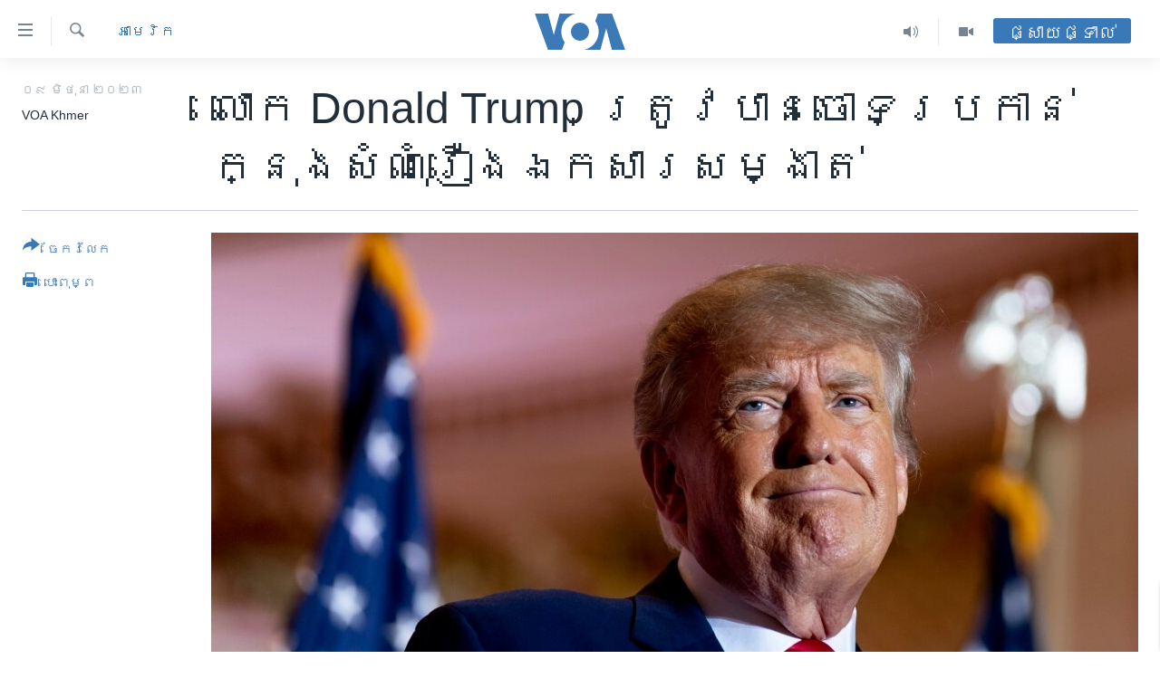

--- FILE ---
content_type: text/html; charset=utf-8
request_url: https://khmer.voanews.com/a/trump-indicted-in-documents-case-/7129712.html
body_size: 11956
content:

<!DOCTYPE html>
<html lang="km" dir="ltr" class="no-js">
<head>
<link href="/Content/responsive/VOA/km-KH/VOA-km-KH.css?&amp;av=0.0.0.0&amp;cb=306" rel="stylesheet"/>
<script src="https://tags.voanews.com/voa-pangea/prod/utag.sync.js"></script> <script type='text/javascript' src='https://www.youtube.com/iframe_api' async></script>
<script type="text/javascript">
//a general 'js' detection, must be on top level in <head>, due to CSS performance
document.documentElement.className = "js";
var cacheBuster = "306";
var appBaseUrl = "/";
var imgEnhancerBreakpoints = [0, 144, 256, 408, 650, 1023, 1597];
var isLoggingEnabled = false;
var isPreviewPage = false;
var isLivePreviewPage = false;
if (!isPreviewPage) {
window.RFE = window.RFE || {};
window.RFE.cacheEnabledByParam = window.location.href.indexOf('nocache=1') === -1;
const url = new URL(window.location.href);
const params = new URLSearchParams(url.search);
// Remove the 'nocache' parameter
params.delete('nocache');
// Update the URL without the 'nocache' parameter
url.search = params.toString();
window.history.replaceState(null, '', url.toString());
} else {
window.addEventListener('load', function() {
const links = window.document.links;
for (let i = 0; i < links.length; i++) {
links[i].href = '#';
links[i].target = '_self';
}
})
}
var pwaEnabled = false;
var swCacheDisabled;
</script>
<meta charset="utf-8" />
<title>លោក Donald Trump ​ត្រូវ​បាន​ចោទ​ប្រកាន់​ក្នុង​សំណុំ​រឿង​ឯកសារសម្ងាត់</title>
<meta name="description" content="ក្រសួង​យុត្តិធម៌​សហរដ្ឋ​អាមេរិក​បានចាត់​វិធានការ​តាមផ្លូវច្បាប់ ​និង​នយោបាយ​​ដ៏សំខាន់ ​ដោយ បាន​ចោទ​ប្រកាន់​អតីត​ប្រធានាធិបតី​អាមរិក​ លោក​ Donald J. Trump ពីបទ​ព្រហ្មទណ្ឌ​សហព័ន្ធ។" />
<meta name="keywords" content="នយោបាយ, អាមេរិក​" />
<meta name="viewport" content="width=device-width, initial-scale=1.0" />
<meta http-equiv="X-UA-Compatible" content="IE=edge" />
<meta name="robots" content="max-image-preview:large"><meta property="fb:pages" content="154829473799" />
<meta name="msvalidate.01" content="3286EE554B6F672A6F2E608C02343C0E" />
<meta name="google-site-verification" content="9N67UibWUmTgBbmaYWYsq5uN7iR6xbECfPAJOqOdq1I" />
<link href="https://khmer.voanews.com/a/trump-indicted-in-documents-case-/7129712.html" rel="canonical" />
<meta name="apple-mobile-web-app-title" content="វីអូអេ" />
<meta name="apple-mobile-web-app-status-bar-style" content="black" />
<meta name="apple-itunes-app" content="app-id=632618796, app-argument=//7129712.ltr" />
<meta content="លោក Donald Trump ​ត្រូវ​បាន​ចោទ​ប្រកាន់​ក្នុង​សំណុំ​រឿង​ឯកសារសម្ងាត់" property="og:title" />
<meta content="ក្រសួង​យុត្តិធម៌​សហរដ្ឋ​អាមេរិក​បានចាត់​វិធានការ​តាមផ្លូវច្បាប់ ​និង​នយោបាយ​​ដ៏សំខាន់ ​ដោយ បាន​ចោទ​ប្រកាន់​អតីត​ប្រធានាធិបតី​អាមរិក​ លោក​ Donald J. Trump ពីបទ​ព្រហ្មទណ្ឌ​សហព័ន្ធ។" property="og:description" />
<meta content="article" property="og:type" />
<meta content="https://khmer.voanews.com/a/trump-indicted-in-documents-case-/7129712.html" property="og:url" />
<meta content="វីអូអេ" property="og:site_name" />
<meta content="https://www.facebook.com/VOAKhmer" property="article:publisher" />
<meta content="https://gdb.voanews.com/bf4fce1e-0991-422f-8844-d022c67a1156.jpg" property="og:image" />
<meta content="184356595034015" property="fb:app_id" />
<meta content="VOA Khmer" name="Author" />
<meta content="summary_large_image" name="twitter:card" />
<meta content="@voakhmer" name="twitter:site" />
<meta content="https://gdb.voanews.com/bf4fce1e-0991-422f-8844-d022c67a1156.jpg" name="twitter:image" />
<meta content="លោក Donald Trump ​ត្រូវ​បាន​ចោទ​ប្រកាន់​ក្នុង​សំណុំ​រឿង​ឯកសារសម្ងាត់" name="twitter:title" />
<meta content="ក្រសួង​យុត្តិធម៌​សហរដ្ឋ​អាមេរិក​បានចាត់​វិធានការ​តាមផ្លូវច្បាប់ ​និង​នយោបាយ​​ដ៏សំខាន់ ​ដោយ បាន​ចោទ​ប្រកាន់​អតីត​ប្រធានាធិបតី​អាមរិក​ លោក​ Donald J. Trump ពីបទ​ព្រហ្មទណ្ឌ​សហព័ន្ធ។" name="twitter:description" />
<link rel="amphtml" href="https://khmer.voanews.com/amp/trump-indicted-in-documents-case-/7129712.html" />
<script type="application/ld+json">{"articleSection":"អាមេរិក​","isAccessibleForFree":true,"headline":"លោក Donald Trump ​ត្រូវ​បាន​ចោទ​ប្រកាន់​ក្នុង​សំណុំ​រឿង​ឯកសារសម្ងាត់","inLanguage":"km-KH","keywords":"នយោបាយ, អាមេរិក​","author":{"@type":"Person","url":"https://khmer.voanews.com/author/voa-khmer/myrpi","description":"","image":{"@type":"ImageObject"},"name":"VOA Khmer"},"datePublished":"2023-06-09 02:40:59Z","dateModified":"2023-06-09 11:07:59Z","publisher":{"logo":{"width":512,"height":220,"@type":"ImageObject","url":"https://khmer.voanews.com/Content/responsive/VOA/km-KH/img/logo.png"},"@type":"NewsMediaOrganization","url":"https://khmer.voanews.com","sameAs":["https://www.facebook.com/VOAKhmer","https://twitter.com/voakhmer","https://www.youtube.com/VOAKhmer","https://www.instagram.com/voakhmer/","https://t.me/voakhmer"],"name":"វីអូអេ - VOA Khmer","alternateName":""},"@context":"https://schema.org","@type":"NewsArticle","mainEntityOfPage":"https://khmer.voanews.com/a/trump-indicted-in-documents-case-/7129712.html","url":"https://khmer.voanews.com/a/trump-indicted-in-documents-case-/7129712.html","description":"ក្រសួង​យុត្តិធម៌​សហរដ្ឋ​អាមេរិក​បានចាត់​វិធានការ​តាមផ្លូវច្បាប់ ​និង​នយោបាយ​​ដ៏សំខាន់ ​ដោយ បាន​ចោទ​ប្រកាន់​អតីត​ប្រធានាធិបតី​អាមរិក​ លោក​ Donald J. Trump ពីបទ​ព្រហ្មទណ្ឌ​សហព័ន្ធ។","image":{"width":1080,"height":608,"@type":"ImageObject","url":"https://gdb.voanews.com/bf4fce1e-0991-422f-8844-d022c67a1156_w1080_h608.jpg"},"name":"លោក Donald Trump ​ត្រូវ​បាន​ចោទ​ប្រកាន់​ក្នុង​សំណុំ​រឿង​ឯកសារសម្ងាត់"}</script>
<script src="/Scripts/responsive/infographics.b?v=dVbZ-Cza7s4UoO3BqYSZdbxQZVF4BOLP5EfYDs4kqEo1&amp;av=0.0.0.0&amp;cb=306"></script>
<script src="/Scripts/responsive/loader.b?v=Q26XNwrL6vJYKjqFQRDnx01Lk2pi1mRsuLEaVKMsvpA1&amp;av=0.0.0.0&amp;cb=306"></script>
<link rel="icon" type="image/svg+xml" href="/Content/responsive/VOA/img/webApp/favicon.svg" />
<link rel="alternate icon" href="/Content/responsive/VOA/img/webApp/favicon.ico" />
<link rel="apple-touch-icon" sizes="152x152" href="/Content/responsive/VOA/img/webApp/ico-152x152.png" />
<link rel="apple-touch-icon" sizes="144x144" href="/Content/responsive/VOA/img/webApp/ico-144x144.png" />
<link rel="apple-touch-icon" sizes="114x114" href="/Content/responsive/VOA/img/webApp/ico-114x114.png" />
<link rel="apple-touch-icon" sizes="72x72" href="/Content/responsive/VOA/img/webApp/ico-72x72.png" />
<link rel="apple-touch-icon-precomposed" href="/Content/responsive/VOA/img/webApp/ico-57x57.png" />
<link rel="icon" sizes="192x192" href="/Content/responsive/VOA/img/webApp/ico-192x192.png" />
<link rel="icon" sizes="128x128" href="/Content/responsive/VOA/img/webApp/ico-128x128.png" />
<meta name="msapplication-TileColor" content="#ffffff" />
<meta name="msapplication-TileImage" content="/Content/responsive/VOA/img/webApp/ico-144x144.png" />
<link rel="alternate" type="application/rss+xml" title="VOA - Top Stories [RSS]" href="/api/" />
<link rel="sitemap" type="application/rss+xml" href="/sitemap.xml" />
</head>
<body class=" nav-no-loaded cc_theme pg-article print-lay-article js-category-to-nav nojs-images ">
<script type="text/javascript" >
var analyticsData = {url:"https://khmer.voanews.com/a/trump-indicted-in-documents-case-/7129712.html",property_id:"467",article_uid:"7129712",page_title:"លោក Donald Trump ​ត្រូវ​បាន​ចោទ​ប្រកាន់​ក្នុង​សំណុំ​រឿង​ឯកសារសម្ងាត់",page_type:"article",content_type:"article",subcontent_type:"article",last_modified:"2023-06-09 11:07:59Z",pub_datetime:"2023-06-09 02:40:59Z",pub_year:"2023",pub_month:"06",pub_day:"09",pub_hour:"02",pub_weekday:"Friday",section:"អាមេរិក​",english_section:"united-states",byline:"VOA Khmer",categories:"politics,united-states",domain:"khmer.voanews.com",language:"Khmer",language_service:"VOA Khmer",platform:"web",copied:"no",copied_article:"",copied_title:"",runs_js:"Yes",cms_release:"8.44.0.0.306",enviro_type:"prod",slug:"trump-indicted-in-documents-case-",entity:"VOA",short_language_service:"KHM",platform_short:"W",page_name:"លោក Donald Trump ​ត្រូវ​បាន​ចោទ​ប្រកាន់​ក្នុង​សំណុំ​រឿង​ឯកសារសម្ងាត់"};
</script>
<noscript><iframe src="https://www.googletagmanager.com/ns.html?id=GTM-N8MP7P" height="0" width="0" style="display:none;visibility:hidden"></iframe></noscript><script type="text/javascript" data-cookiecategory="analytics">
var gtmEventObject = Object.assign({}, analyticsData, {event: 'page_meta_ready'});window.dataLayer = window.dataLayer || [];window.dataLayer.push(gtmEventObject);
if (top.location === self.location) { //if not inside of an IFrame
var renderGtm = "true";
if (renderGtm === "true") {
(function(w,d,s,l,i){w[l]=w[l]||[];w[l].push({'gtm.start':new Date().getTime(),event:'gtm.js'});var f=d.getElementsByTagName(s)[0],j=d.createElement(s),dl=l!='dataLayer'?'&l='+l:'';j.async=true;j.src='//www.googletagmanager.com/gtm.js?id='+i+dl;f.parentNode.insertBefore(j,f);})(window,document,'script','dataLayer','GTM-N8MP7P');
}
}
</script>
<!--Analytics tag js version start-->
<script type="text/javascript" data-cookiecategory="analytics">
var utag_data = Object.assign({}, analyticsData, {});
if(typeof(TealiumTagFrom)==='function' && typeof(TealiumTagSearchKeyword)==='function') {
var utag_from=TealiumTagFrom();var utag_searchKeyword=TealiumTagSearchKeyword();
if(utag_searchKeyword!=null && utag_searchKeyword!=='' && utag_data["search_keyword"]==null) utag_data["search_keyword"]=utag_searchKeyword;if(utag_from!=null && utag_from!=='') utag_data["from"]=TealiumTagFrom();}
if(window.top!== window.self&&utag_data.page_type==="snippet"){utag_data.page_type = 'iframe';}
try{if(window.top!==window.self&&window.self.location.hostname===window.top.location.hostname){utag_data.platform = 'self-embed';utag_data.platform_short = 'se';}}catch(e){if(window.top!==window.self&&window.self.location.search.includes("platformType=self-embed")){utag_data.platform = 'cross-promo';utag_data.platform_short = 'cp';}}
(function(a,b,c,d){ a="https://tags.voanews.com/voa-pangea/prod/utag.js"; b=document;c="script";d=b.createElement(c);d.src=a;d.type="text/java"+c;d.async=true; a=b.getElementsByTagName(c)[0];a.parentNode.insertBefore(d,a); })();
</script>
<!--Analytics tag js version end-->
<!-- Analytics tag management NoScript -->
<noscript>
<img style="position: absolute; border: none;" src="https://ssc.voanews.com/b/ss/bbgprod,bbgentityvoa/1/G.4--NS/953074879?pageName=voa%3akhm%3aw%3aarticle%3a%e1%9e%9b%e1%9f%84%e1%9e%80%20donald%20trump%20%e2%80%8b%e1%9e%8f%e1%9f%92%e1%9e%9a%e1%9e%bc%e1%9e%9c%e2%80%8b%e1%9e%94%e1%9e%b6%e1%9e%93%e2%80%8b%e1%9e%85%e1%9f%84%e1%9e%91%e2%80%8b%e1%9e%94%e1%9f%92%e1%9e%9a%e1%9e%80%e1%9e%b6%e1%9e%93%e1%9f%8b%e2%80%8b%e1%9e%80%e1%9f%92%e1%9e%93%e1%9e%bb%e1%9e%84%e2%80%8b%e1%9e%9f%e1%9f%86%e1%9e%8e%e1%9e%bb%e1%9f%86%e2%80%8b%e1%9e%9a%e1%9e%bf%e1%9e%84%e2%80%8b%e1%9e%af%e1%9e%80%e1%9e%9f%e1%9e%b6%e1%9e%9a%e1%9e%9f%e1%9e%98%e1%9f%92%e1%9e%84%e1%9e%b6%e1%9e%8f%e1%9f%8b&amp;c6=%e1%9e%9b%e1%9f%84%e1%9e%80%20donald%20trump%20%e2%80%8b%e1%9e%8f%e1%9f%92%e1%9e%9a%e1%9e%bc%e1%9e%9c%e2%80%8b%e1%9e%94%e1%9e%b6%e1%9e%93%e2%80%8b%e1%9e%85%e1%9f%84%e1%9e%91%e2%80%8b%e1%9e%94%e1%9f%92%e1%9e%9a%e1%9e%80%e1%9e%b6%e1%9e%93%e1%9f%8b%e2%80%8b%e1%9e%80%e1%9f%92%e1%9e%93%e1%9e%bb%e1%9e%84%e2%80%8b%e1%9e%9f%e1%9f%86%e1%9e%8e%e1%9e%bb%e1%9f%86%e2%80%8b%e1%9e%9a%e1%9e%bf%e1%9e%84%e2%80%8b%e1%9e%af%e1%9e%80%e1%9e%9f%e1%9e%b6%e1%9e%9a%e1%9e%9f%e1%9e%98%e1%9f%92%e1%9e%84%e1%9e%b6%e1%9e%8f%e1%9f%8b&amp;v36=8.44.0.0.306&amp;v6=D=c6&amp;g=https%3a%2f%2fkhmer.voanews.com%2fa%2ftrump-indicted-in-documents-case-%2f7129712.html&amp;c1=D=g&amp;v1=D=g&amp;events=event1,event52&amp;c16=voa%20khmer&amp;v16=D=c16&amp;c5=united-states&amp;v5=D=c5&amp;ch=%e1%9e%a2%e1%9e%b6%e1%9e%98%e1%9f%81%e1%9e%9a%e1%9e%b7%e1%9e%80%e2%80%8b&amp;c15=khmer&amp;v15=D=c15&amp;c4=article&amp;v4=D=c4&amp;c14=7129712&amp;v14=D=c14&amp;v20=no&amp;c17=web&amp;v17=D=c17&amp;mcorgid=518abc7455e462b97f000101%40adobeorg&amp;server=khmer.voanews.com&amp;pageType=D=c4&amp;ns=bbg&amp;v29=D=server&amp;v25=voa&amp;v30=467&amp;v105=D=User-Agent " alt="analytics" width="1" height="1" /></noscript>
<!-- End of Analytics tag management NoScript -->
<!--*** Accessibility links - For ScreenReaders only ***-->
<section>
<div class="sr-only">
<h2>ភ្ជាប់​ទៅ​គេហទំព័រ​ទាក់ទង</h2>
<ul>
<li><a href="#content" data-disable-smooth-scroll="1">រំលង​និង​ចូល​ទៅ​​ទំព័រ​ព័ត៌មាន​​តែ​ម្តង</a></li>
<li><a href="#navigation" data-disable-smooth-scroll="1">រំលង​និង​ចូល​ទៅ​ទំព័រ​រចនាសម្ព័ន្ធ​</a></li>
<li><a href="#txtHeaderSearch" data-disable-smooth-scroll="1">រំលង​និង​ចូល​ទៅ​កាន់​ទំព័រ​ស្វែង​រក</a></li>
</ul>
</div>
</section>
<div dir="ltr">
<div id="page">
<aside>
<div class="c-lightbox overlay-modal">
<div class="c-lightbox__intro">
<h2 class="c-lightbox__intro-title"></h2>
<button class="btn btn--rounded c-lightbox__btn c-lightbox__intro-next" title="បន្ទាប់">
<span class="ico ico--rounded ico-chevron-forward"></span>
<span class="sr-only">បន្ទាប់</span>
</button>
</div>
<div class="c-lightbox__nav">
<button class="btn btn--rounded c-lightbox__btn c-lightbox__btn--close" title="បិទ">
<span class="ico ico--rounded ico-close"></span>
<span class="sr-only">បិទ</span>
</button>
<button class="btn btn--rounded c-lightbox__btn c-lightbox__btn--prev" title="មុន">
<span class="ico ico--rounded ico-chevron-backward"></span>
<span class="sr-only">មុន</span>
</button>
<button class="btn btn--rounded c-lightbox__btn c-lightbox__btn--next" title="បន្ទាប់">
<span class="ico ico--rounded ico-chevron-forward"></span>
<span class="sr-only">បន្ទាប់</span>
</button>
</div>
<div class="c-lightbox__content-wrap">
<figure class="c-lightbox__content">
<span class="c-spinner c-spinner--lightbox">
<img src="/Content/responsive/img/player-spinner.png"
alt="សូម​រង់ចាំ"
title="សូម​រង់ចាំ" />
</span>
<div class="c-lightbox__img">
<div class="thumb">
<img src="" alt="" />
</div>
</div>
<figcaption>
<div class="c-lightbox__info c-lightbox__info--foot">
<span class="c-lightbox__counter"></span>
<span class="caption c-lightbox__caption"></span>
</div>
</figcaption>
</figure>
</div>
<div class="hidden">
<div class="content-advisory__box content-advisory__box--lightbox">
<span class="content-advisory__box-text">This image contains sensitive content which some people may find offensive or disturbing.</span>
<button class="btn btn--transparent content-advisory__box-btn m-t-md" value="text" type="button">
<span class="btn__text">
Click to reveal
</span>
</button>
</div>
</div>
</div>
<div class="print-dialogue">
<div class="container">
<h3 class="print-dialogue__title section-head">ជម្រើស​ក្នុង​ការ​បោះពុម្ព</h3>
<div class="print-dialogue__opts">
<ul class="print-dialogue__opt-group">
<li class="form__group form__group--checkbox">
<input class="form__check " id="checkboxImages" name="checkboxImages" type="checkbox" checked="checked" />
<label for="checkboxImages" class="form__label m-t-md">រូបថត</label>
</li>
<li class="form__group form__group--checkbox">
<input class="form__check " id="checkboxMultimedia" name="checkboxMultimedia" type="checkbox" checked="checked" />
<label for="checkboxMultimedia" class="form__label m-t-md">ពហុព័ត៌មាន</label>
</li>
</ul>
<ul class="print-dialogue__opt-group">
<li class="form__group form__group--checkbox">
<input class="form__check " id="checkboxEmbedded" name="checkboxEmbedded" type="checkbox" checked="checked" />
<label for="checkboxEmbedded" class="form__label m-t-md">ខ្លឹមសារ​ព័ត៌មាន​ដែល​ភ្ជាប់​ពី​ទំព័រ​ផ្សេង</label>
</li>
<li class="hidden">
<input class="form__check " id="checkboxComments" name="checkboxComments" type="checkbox" />
<label for="checkboxComments" class="form__label m-t-md">មតិ</label>
</li>
</ul>
</div>
<div class="print-dialogue__buttons">
<button class="btn btn--secondary close-button" type="button" title="បោះបង់">
<span class="btn__text ">បោះបង់</span>
</button>
<button class="btn btn-cust-print m-l-sm" type="button" title="បោះពុម្ព">
<span class="btn__text ">បោះពុម្ព</span>
</button>
</div>
</div>
</div>
<div class="ctc-message pos-fix">
<div class="ctc-message__inner">Link has been copied to clipboard</div>
</div>
</aside>
<div class="hdr-20 hdr-20--big">
<div class="hdr-20__inner">
<div class="hdr-20__max pos-rel">
<div class="hdr-20__side hdr-20__side--primary d-flex">
<label data-for="main-menu-ctrl" data-switcher-trigger="true" data-switch-target="main-menu-ctrl" class="burger hdr-trigger pos-rel trans-trigger" data-trans-evt="click" data-trans-id="menu">
<span class="ico ico-close hdr-trigger__ico hdr-trigger__ico--close burger__ico burger__ico--close"></span>
<span class="ico ico-menu hdr-trigger__ico hdr-trigger__ico--open burger__ico burger__ico--open"></span>
</label>
<div class="menu-pnl pos-fix trans-target" data-switch-target="main-menu-ctrl" data-trans-id="menu">
<div class="menu-pnl__inner">
<nav class="main-nav menu-pnl__item menu-pnl__item--first">
<ul class="main-nav__list accordeon" data-analytics-tales="false" data-promo-name="link" data-location-name="nav,secnav">
<li class="main-nav__item">
<a class="main-nav__item-name main-nav__item-name--link" href="/p/6039.html" title="កម្ពុជា" data-item-name="cambodia-news" >កម្ពុជា</a>
</li>
<li class="main-nav__item">
<a class="main-nav__item-name main-nav__item-name--link" href="https://khmer.voanews.com/p/7317.html" title="អន្តរជាតិ" target="_blank" rel="noopener">អន្តរជាតិ</a>
</li>
<li class="main-nav__item">
<a class="main-nav__item-name main-nav__item-name--link" href="/z/2290" title="អាមេរិក" data-item-name="united-states" >អាមេរិក</a>
</li>
<li class="main-nav__item">
<a class="main-nav__item-name main-nav__item-name--link" href="/z/7448" title="ចិន" data-item-name="China-news" >ចិន</a>
</li>
<li class="main-nav__item">
<a class="main-nav__item-name main-nav__item-name--link" href="/hellovoa" title="ហេឡូវីអូអេ" data-item-name="hello-voa-show" >ហេឡូវីអូអេ</a>
</li>
<li class="main-nav__item">
<a class="main-nav__item-name main-nav__item-name--link" href="/creativecambodia" title="កម្ពុជាច្នៃប្រតិដ្ឋ" data-item-name="creativecambodia" >កម្ពុជាច្នៃប្រតិដ្ឋ</a>
</li>
<li class="main-nav__item">
<a class="main-nav__item-name main-nav__item-name--link" href="/newsevents" title="ព្រឹត្តិការណ៍ព័ត៌មាន" data-item-name="news-events" >ព្រឹត្តិការណ៍ព័ត៌មាន</a>
</li>
<li class="main-nav__item">
<a class="main-nav__item-name main-nav__item-name--link" href="https://khmer.voanews.com/programs/tv" title="ទូរទស្សន៍ / វីដេអូ​" >ទូរទស្សន៍ / វីដេអូ​</a>
</li>
<li class="main-nav__item">
<a class="main-nav__item-name main-nav__item-name--link" href="http://khmer.voanews.com/programindex.html" title="វិទ្យុ / ផតខាសថ៍" >វិទ្យុ / ផតខាសថ៍</a>
</li>
<li class="main-nav__item">
<a class="main-nav__item-name main-nav__item-name--link" href="/allprograms" title="កម្មវិធីទាំងអស់" data-item-name="allprograms" >កម្មវិធីទាំងអស់</a>
</li>
</ul>
</nav>
<div class="menu-pnl__item">
<a href="https://www.voacambodia.com/" class="menu-pnl__item-link" alt="Khmer English">Khmer English</a>
</div>
<div class="menu-pnl__item menu-pnl__item--social">
<h5 class="menu-pnl__sub-head">បណ្តាញ​សង្គម</h5>
<a href="https://www.facebook.com/VOAKhmer" title="តាមដាន​​តាម​ Facebook" data-analytics-text="follow_on_facebook" class="btn btn--rounded btn--social-inverted menu-pnl__btn js-social-btn btn-facebook" target="_blank" rel="noopener">
<span class="ico ico-facebook-alt ico--rounded"></span>
</a>
<a href="https://twitter.com/voakhmer" title="តាមដាន​​តាម​ Twitter" data-analytics-text="follow_on_twitter" class="btn btn--rounded btn--social-inverted menu-pnl__btn js-social-btn btn-twitter" target="_blank" rel="noopener">
<span class="ico ico-twitter ico--rounded"></span>
</a>
<a href="https://www.youtube.com/VOAKhmer" title="តាមដាន​​តាម​ YouTube" data-analytics-text="follow_on_youtube" class="btn btn--rounded btn--social-inverted menu-pnl__btn js-social-btn btn-youtube" target="_blank" rel="noopener">
<span class="ico ico-youtube ico--rounded"></span>
</a>
<a href="https://www.instagram.com/voakhmer/" title="Follow us on Instagram" data-analytics-text="follow_on_instagram" class="btn btn--rounded btn--social-inverted menu-pnl__btn js-social-btn btn-instagram" target="_blank" rel="noopener">
<span class="ico ico-instagram ico--rounded"></span>
</a>
</div>
<div class="menu-pnl__item">
<a href="/navigation/allsites" class="menu-pnl__item-link">
<span class="ico ico-languages "></span>
ភាសា
</a>
</div>
</div>
</div>
<label data-for="top-search-ctrl" data-switcher-trigger="true" data-switch-target="top-search-ctrl" class="top-srch-trigger hdr-trigger">
<span class="ico ico-close hdr-trigger__ico hdr-trigger__ico--close top-srch-trigger__ico top-srch-trigger__ico--close"></span>
<span class="ico ico-search hdr-trigger__ico hdr-trigger__ico--open top-srch-trigger__ico top-srch-trigger__ico--open"></span>
</label>
<div class="srch-top srch-top--in-header" data-switch-target="top-search-ctrl">
<div class="container">
<form action="/s" class="srch-top__form srch-top__form--in-header" id="form-topSearchHeader" method="get" role="search"><label for="txtHeaderSearch" class="sr-only">ស្វែង​រក</label>
<input type="text" id="txtHeaderSearch" name="k" placeholder="ស្វែង​រក​ពាក្យ..." accesskey="s" value="" class="srch-top__input analyticstag-event" onkeydown="if (event.keyCode === 13) { FireAnalyticsTagEventOnSearch('search', $dom.get('#txtHeaderSearch')[0].value) }" />
<button title="ស្វែង​រក" type="submit" class="btn btn--top-srch analyticstag-event" onclick="FireAnalyticsTagEventOnSearch('search', $dom.get('#txtHeaderSearch')[0].value) ">
<span class="ico ico-search"></span>
</button></form>
</div>
</div>
<a href="/" class="main-logo-link">
<img src="/Content/responsive/VOA/km-KH/img/logo-compact.svg" class="main-logo main-logo--comp" alt="site logo">
<img src="/Content/responsive/VOA/km-KH/img/logo.svg" class="main-logo main-logo--big" alt="site logo">
</a>
</div>
<div class="hdr-20__side hdr-20__side--secondary d-flex">
<a href="/p/6001.html" title="Video" class="hdr-20__secondary-item" data-item-name="video">
<span class="ico ico-video hdr-20__secondary-icon"></span>
</a>
<a href="/programs/radio" title="Audio" class="hdr-20__secondary-item" data-item-name="audio">
<span class="ico ico-audio hdr-20__secondary-icon"></span>
</a>
<a href="/s" title="ស្វែង​រក" class="hdr-20__secondary-item hdr-20__secondary-item--search" data-item-name="search">
<span class="ico ico-search hdr-20__secondary-icon hdr-20__secondary-icon--search"></span>
</a>
<div class="hdr-20__secondary-item live-b-drop">
<div class="live-b-drop__off">
<a href="/live/" class="live-b-drop__link" title="ផ្សាយផ្ទាល់" data-item-name="live">
<span class="badge badge--live-btn badge--live-btn-off">
ផ្សាយផ្ទាល់
</span>
</a>
</div>
<div class="live-b-drop__on hidden">
<label data-for="live-ctrl" data-switcher-trigger="true" data-switch-target="live-ctrl" class="live-b-drop__label pos-rel">
<span class="badge badge--live badge--live-btn">
ផ្សាយផ្ទាល់
</span>
<span class="ico ico-close live-b-drop__label-ico live-b-drop__label-ico--close"></span>
</label>
<div class="live-b-drop__panel" id="targetLivePanelDiv" data-switch-target="live-ctrl"></div>
</div>
</div>
<div class="srch-bottom">
<form action="/s" class="srch-bottom__form d-flex" id="form-bottomSearch" method="get" role="search"><label for="txtSearch" class="sr-only">ស្វែង​រក</label>
<input type="search" id="txtSearch" name="k" placeholder="ស្វែង​រក​ពាក្យ..." accesskey="s" value="" class="srch-bottom__input analyticstag-event" onkeydown="if (event.keyCode === 13) { FireAnalyticsTagEventOnSearch('search', $dom.get('#txtSearch')[0].value) }" />
<button title="ស្វែង​រក" type="submit" class="btn btn--bottom-srch analyticstag-event" onclick="FireAnalyticsTagEventOnSearch('search', $dom.get('#txtSearch')[0].value) ">
<span class="ico ico-search"></span>
</button></form>
</div>
</div>
<img src="/Content/responsive/VOA/km-KH/img/logo-print.gif" class="logo-print" alt="site logo">
<img src="/Content/responsive/VOA/km-KH/img/logo-print_color.png" class="logo-print logo-print--color" alt="site logo">
</div>
</div>
</div>
<script>
if (document.body.className.indexOf('pg-home') > -1) {
var nav2In = document.querySelector('.hdr-20__inner');
var nav2Sec = document.querySelector('.hdr-20__side--secondary');
var secStyle = window.getComputedStyle(nav2Sec);
if (nav2In && window.pageYOffset < 150 && secStyle['position'] !== 'fixed') {
nav2In.classList.add('hdr-20__inner--big')
}
}
</script>
<div class="c-hlights c-hlights--breaking c-hlights--no-item" data-hlight-display="mobile,desktop">
<div class="c-hlights__wrap container p-0">
<div class="c-hlights__nav">
<a role="button" href="#" title="មុន">
<span class="ico ico-chevron-backward m-0"></span>
<span class="sr-only">មុន</span>
</a>
<a role="button" href="#" title="បន្ទាប់">
<span class="ico ico-chevron-forward m-0"></span>
<span class="sr-only">បន្ទាប់</span>
</a>
</div>
<span class="c-hlights__label">
<span class="">ព័ត៌មាន​​ថ្មី</span>
<span class="switcher-trigger">
<label data-for="more-less-1" data-switcher-trigger="true" class="switcher-trigger__label switcher-trigger__label--more p-b-0" title="ផ្សេង​ទៀត">
<span class="ico ico-chevron-down"></span>
</label>
<label data-for="more-less-1" data-switcher-trigger="true" class="switcher-trigger__label switcher-trigger__label--less p-b-0" title="បិទ">
<span class="ico ico-chevron-up"></span>
</label>
</span>
</span>
<ul class="c-hlights__items switcher-target" data-switch-target="more-less-1">
</ul>
</div>
</div> <div id="content">
<main class="container">
<div class="hdr-container">
<div class="row">
<div class="col-category col-xs-12 col-md-2 pull-left"> <div class="category js-category">
<a class="" href="/z/2290">អាមេរិក​</a> </div>
</div><div class="col-title col-xs-12 col-md-10 pull-right"> <h1 class="title pg-title">
លោក Donald Trump ​ត្រូវ​បាន​ចោទ​ប្រកាន់​ក្នុង​សំណុំ​រឿង​ឯកសារសម្ងាត់
</h1>
</div><div class="col-publishing-details col-xs-12 col-sm-12 col-md-2 pull-left"> <div class="publishing-details ">
<div class="published">
<span class="date" >
<time pubdate="pubdate" datetime="2023-06-09T09:40:59+07:00">
០៩ មិថុនា ២០២៣
</time>
</span>
</div>
<div class="links">
<ul class="links__list links__list--column">
<li class="links__item">
VOA Khmer
</li>
</ul>
</div>
</div>
</div><div class="col-lg-12 separator"> <div class="separator">
<hr class="title-line" />
</div>
</div><div class="col-multimedia col-xs-12 col-md-10 pull-right"> <div class="cover-media">
<figure class="media-image js-media-expand">
<div class="img-wrap">
<div class="thumb thumb16_9">
<img src="https://gdb.voanews.com/f89e5806-9b57-4453-8fd1-a6b9fb0102e9_w250_r1_s.jpg" alt="រូបឯកសារ៖ ​អតីត​ប្រធានាធិបតី​អាមរិក​ លោក​ Donald J. Trump ថ្លែង​នៅរមណីយដ្ឋាន Mar-a-Lago ទីក្រុង Palm Beach រដ្ឋ Florida កាលពីថ្ងៃទី១៥ វិច្ឆិកា ឆ្នាំ២០២២។(AP Photo/Andrew Harnik, File)" />
</div>
</div>
<figcaption>
<span class="caption">រូបឯកសារ៖ ​អតីត​ប្រធានាធិបតី​អាមរិក​ លោក​ Donald J. Trump ថ្លែង​នៅរមណីយដ្ឋាន Mar-a-Lago ទីក្រុង Palm Beach រដ្ឋ Florida កាលពីថ្ងៃទី១៥ វិច្ឆិកា ឆ្នាំ២០២២។(AP Photo/Andrew Harnik, File)</span>
</figcaption>
</figure>
</div>
</div><div class="col-xs-12 col-md-2 pull-left article-share pos-rel"> <div class="share--box">
<div class="sticky-share-container" style="display:none">
<div class="container">
<a href="https://khmer.voanews.com" id="logo-sticky-share">&nbsp;</a>
<div class="pg-title pg-title--sticky-share">
លោក Donald Trump ​ត្រូវ​បាន​ចោទ​ប្រកាន់​ក្នុង​សំណុំ​រឿង​ឯកសារសម្ងាត់
</div>
<div class="sticked-nav-actions">
<!--This part is for sticky navigation display-->
<p class="buttons link-content-sharing p-0 ">
<button class="btn btn--link btn-content-sharing p-t-0 " id="btnContentSharing" value="text" role="Button" type="" title="ជ្រើសរើស​​មធ្យោបាយ​ចែក​រំលែក​ផ្សេង​ទៀត">
<span class="ico ico-share ico--l"></span>
<span class="btn__text ">
ចែករំលែក
</span>
</button>
</p>
<aside class="content-sharing js-content-sharing js-content-sharing--apply-sticky content-sharing--sticky"
role="complementary"
data-share-url="https://khmer.voanews.com/a/trump-indicted-in-documents-case-/7129712.html" data-share-title="លោក Donald Trump ​ត្រូវ​បាន​ចោទ​ប្រកាន់​ក្នុង​សំណុំ​រឿង​ឯកសារសម្ងាត់" data-share-text="ក្រសួង​យុត្តិធម៌​សហរដ្ឋ​អាមេរិក​បានចាត់​វិធានការ​តាមផ្លូវច្បាប់ ​និង​នយោបាយ​​ដ៏សំខាន់ ​ដោយ បាន​ចោទ​ប្រកាន់​អតីត​ប្រធានាធិបតី​អាមរិក​ លោក​ Donald J. Trump ពីបទ​ព្រហ្មទណ្ឌ​សហព័ន្ធ។">
<div class="content-sharing__popover">
<h6 class="content-sharing__title">ចែករំលែក</h6>
<button href="#close" id="btnCloseSharing" class="btn btn--text-like content-sharing__close-btn">
<span class="ico ico-close ico--l"></span>
</button>
<ul class="content-sharing__list">
<li class="content-sharing__item">
<div class="ctc ">
<input type="text" class="ctc__input" readonly="readonly">
<a href="" js-href="https://khmer.voanews.com/a/trump-indicted-in-documents-case-/7129712.html" class="content-sharing__link ctc__button">
<span class="ico ico-copy-link ico--rounded ico--s"></span>
<span class="content-sharing__link-text">Copy link</span>
</a>
</div>
</li>
<li class="content-sharing__item">
<a href="https://facebook.com/sharer.php?u=https%3a%2f%2fkhmer.voanews.com%2fa%2ftrump-indicted-in-documents-case-%2f7129712.html"
data-analytics-text="share_on_facebook"
title="Facebook" target="_blank"
class="content-sharing__link js-social-btn">
<span class="ico ico-facebook ico--rounded ico--s"></span>
<span class="content-sharing__link-text">Facebook</span>
</a>
</li>
<li class="content-sharing__item">
<a href="https://twitter.com/share?url=https%3a%2f%2fkhmer.voanews.com%2fa%2ftrump-indicted-in-documents-case-%2f7129712.html&amp;text=%e1%9e%9b%e1%9f%84%e1%9e%80+Donald+Trump+%e2%80%8b%e1%9e%8f%e1%9f%92%e1%9e%9a%e1%9e%bc%e1%9e%9c%e2%80%8b%e1%9e%94%e1%9e%b6%e1%9e%93%e2%80%8b%e1%9e%85%e1%9f%84%e1%9e%91%e2%80%8b%e1%9e%94%e1%9f%92%e1%9e%9a%e1%9e%80%e1%9e%b6%e1%9e%93%e1%9f%8b%e2%80%8b%e1%9e%80%e1%9f%92%e1%9e%93%e1%9e%bb%e1%9e%84%e2%80%8b%e1%9e%9f%e1%9f%86%e1%9e%8e%e1%9e%bb%e1%9f%86%e2%80%8b%e1%9e%9a%e1%9e%bf%e1%9e%84%e2%80%8b%e1%9e%af%e1%9e%80%e1%9e%9f%e1%9e%b6%e1%9e%9a%e1%9e%9f%e1%9e%98%e1%9f%92%e1%9e%84%e1%9e%b6%e1%9e%8f%e1%9f%8b"
data-analytics-text="share_on_twitter"
title="Twitter" target="_blank"
class="content-sharing__link js-social-btn">
<span class="ico ico-twitter ico--rounded ico--s"></span>
<span class="content-sharing__link-text">Twitter</span>
</a>
</li>
<li class="content-sharing__item visible-xs-inline-block visible-sm-inline-block">
<a href="whatsapp://send?text=https%3a%2f%2fkhmer.voanews.com%2fa%2ftrump-indicted-in-documents-case-%2f7129712.html"
data-analytics-text="share_on_whatsapp"
title="WhatsApp" target="_blank"
class="content-sharing__link js-social-btn">
<span class="ico ico-whatsapp ico--rounded ico--s"></span>
<span class="content-sharing__link-text">WhatsApp</span>
</a>
</li>
<li class="content-sharing__item visible-md-inline-block visible-lg-inline-block">
<a href="https://web.whatsapp.com/send?text=https%3a%2f%2fkhmer.voanews.com%2fa%2ftrump-indicted-in-documents-case-%2f7129712.html"
data-analytics-text="share_on_whatsapp_desktop"
title="WhatsApp" target="_blank"
class="content-sharing__link js-social-btn">
<span class="ico ico-whatsapp ico--rounded ico--s"></span>
<span class="content-sharing__link-text">WhatsApp</span>
</a>
</li>
<li class="content-sharing__item visible-xs-inline-block visible-sm-inline-block">
<a href="https://line.me/R/msg/text/?https%3a%2f%2fkhmer.voanews.com%2fa%2ftrump-indicted-in-documents-case-%2f7129712.html"
data-analytics-text="share_on_line"
title="Line" target="_blank"
class="content-sharing__link js-social-btn">
<span class="ico ico-line ico--rounded ico--s"></span>
<span class="content-sharing__link-text">Line</span>
</a>
</li>
<li class="content-sharing__item visible-md-inline-block visible-lg-inline-block">
<a href="https://timeline.line.me/social-plugin/share?url=https%3a%2f%2fkhmer.voanews.com%2fa%2ftrump-indicted-in-documents-case-%2f7129712.html"
data-analytics-text="share_on_line_desktop"
title="Line" target="_blank"
class="content-sharing__link js-social-btn">
<span class="ico ico-line ico--rounded ico--s"></span>
<span class="content-sharing__link-text">Line</span>
</a>
</li>
<li class="content-sharing__item">
<a href="mailto:?body=https%3a%2f%2fkhmer.voanews.com%2fa%2ftrump-indicted-in-documents-case-%2f7129712.html&amp;subject=លោក Donald Trump ​ត្រូវ​បាន​ចោទ​ប្រកាន់​ក្នុង​សំណុំ​រឿង​ឯកសារសម្ងាត់"
title="Email"
class="content-sharing__link ">
<span class="ico ico-email ico--rounded ico--s"></span>
<span class="content-sharing__link-text">Email</span>
</a>
</li>
</ul>
</div>
</aside>
</div>
</div>
</div>
<div class="links">
<p class="buttons link-content-sharing p-0 ">
<button class="btn btn--link btn-content-sharing p-t-0 " id="btnContentSharing" value="text" role="Button" type="" title="ជ្រើសរើស​​មធ្យោបាយ​ចែក​រំលែក​ផ្សេង​ទៀត">
<span class="ico ico-share ico--l"></span>
<span class="btn__text ">
ចែករំលែក
</span>
</button>
</p>
<aside class="content-sharing js-content-sharing " role="complementary"
data-share-url="https://khmer.voanews.com/a/trump-indicted-in-documents-case-/7129712.html" data-share-title="លោក Donald Trump ​ត្រូវ​បាន​ចោទ​ប្រកាន់​ក្នុង​សំណុំ​រឿង​ឯកសារសម្ងាត់" data-share-text="ក្រសួង​យុត្តិធម៌​សហរដ្ឋ​អាមេរិក​បានចាត់​វិធានការ​តាមផ្លូវច្បាប់ ​និង​នយោបាយ​​ដ៏សំខាន់ ​ដោយ បាន​ចោទ​ប្រកាន់​អតីត​ប្រធានាធិបតី​អាមរិក​ លោក​ Donald J. Trump ពីបទ​ព្រហ្មទណ្ឌ​សហព័ន្ធ។">
<div class="content-sharing__popover">
<h6 class="content-sharing__title">ចែករំលែក</h6>
<button href="#close" id="btnCloseSharing" class="btn btn--text-like content-sharing__close-btn">
<span class="ico ico-close ico--l"></span>
</button>
<ul class="content-sharing__list">
<li class="content-sharing__item">
<div class="ctc ">
<input type="text" class="ctc__input" readonly="readonly">
<a href="" js-href="https://khmer.voanews.com/a/trump-indicted-in-documents-case-/7129712.html" class="content-sharing__link ctc__button">
<span class="ico ico-copy-link ico--rounded ico--l"></span>
<span class="content-sharing__link-text">Copy link</span>
</a>
</div>
</li>
<li class="content-sharing__item">
<a href="https://facebook.com/sharer.php?u=https%3a%2f%2fkhmer.voanews.com%2fa%2ftrump-indicted-in-documents-case-%2f7129712.html"
data-analytics-text="share_on_facebook"
title="Facebook" target="_blank"
class="content-sharing__link js-social-btn">
<span class="ico ico-facebook ico--rounded ico--l"></span>
<span class="content-sharing__link-text">Facebook</span>
</a>
</li>
<li class="content-sharing__item">
<a href="https://twitter.com/share?url=https%3a%2f%2fkhmer.voanews.com%2fa%2ftrump-indicted-in-documents-case-%2f7129712.html&amp;text=%e1%9e%9b%e1%9f%84%e1%9e%80+Donald+Trump+%e2%80%8b%e1%9e%8f%e1%9f%92%e1%9e%9a%e1%9e%bc%e1%9e%9c%e2%80%8b%e1%9e%94%e1%9e%b6%e1%9e%93%e2%80%8b%e1%9e%85%e1%9f%84%e1%9e%91%e2%80%8b%e1%9e%94%e1%9f%92%e1%9e%9a%e1%9e%80%e1%9e%b6%e1%9e%93%e1%9f%8b%e2%80%8b%e1%9e%80%e1%9f%92%e1%9e%93%e1%9e%bb%e1%9e%84%e2%80%8b%e1%9e%9f%e1%9f%86%e1%9e%8e%e1%9e%bb%e1%9f%86%e2%80%8b%e1%9e%9a%e1%9e%bf%e1%9e%84%e2%80%8b%e1%9e%af%e1%9e%80%e1%9e%9f%e1%9e%b6%e1%9e%9a%e1%9e%9f%e1%9e%98%e1%9f%92%e1%9e%84%e1%9e%b6%e1%9e%8f%e1%9f%8b"
data-analytics-text="share_on_twitter"
title="Twitter" target="_blank"
class="content-sharing__link js-social-btn">
<span class="ico ico-twitter ico--rounded ico--l"></span>
<span class="content-sharing__link-text">Twitter</span>
</a>
</li>
<li class="content-sharing__item visible-xs-inline-block visible-sm-inline-block">
<a href="whatsapp://send?text=https%3a%2f%2fkhmer.voanews.com%2fa%2ftrump-indicted-in-documents-case-%2f7129712.html"
data-analytics-text="share_on_whatsapp"
title="WhatsApp" target="_blank"
class="content-sharing__link js-social-btn">
<span class="ico ico-whatsapp ico--rounded ico--l"></span>
<span class="content-sharing__link-text">WhatsApp</span>
</a>
</li>
<li class="content-sharing__item visible-md-inline-block visible-lg-inline-block">
<a href="https://web.whatsapp.com/send?text=https%3a%2f%2fkhmer.voanews.com%2fa%2ftrump-indicted-in-documents-case-%2f7129712.html"
data-analytics-text="share_on_whatsapp_desktop"
title="WhatsApp" target="_blank"
class="content-sharing__link js-social-btn">
<span class="ico ico-whatsapp ico--rounded ico--l"></span>
<span class="content-sharing__link-text">WhatsApp</span>
</a>
</li>
<li class="content-sharing__item visible-xs-inline-block visible-sm-inline-block">
<a href="https://line.me/R/msg/text/?https%3a%2f%2fkhmer.voanews.com%2fa%2ftrump-indicted-in-documents-case-%2f7129712.html"
data-analytics-text="share_on_line"
title="Line" target="_blank"
class="content-sharing__link js-social-btn">
<span class="ico ico-line ico--rounded ico--l"></span>
<span class="content-sharing__link-text">Line</span>
</a>
</li>
<li class="content-sharing__item visible-md-inline-block visible-lg-inline-block">
<a href="https://timeline.line.me/social-plugin/share?url=https%3a%2f%2fkhmer.voanews.com%2fa%2ftrump-indicted-in-documents-case-%2f7129712.html"
data-analytics-text="share_on_line_desktop"
title="Line" target="_blank"
class="content-sharing__link js-social-btn">
<span class="ico ico-line ico--rounded ico--l"></span>
<span class="content-sharing__link-text">Line</span>
</a>
</li>
<li class="content-sharing__item">
<a href="mailto:?body=https%3a%2f%2fkhmer.voanews.com%2fa%2ftrump-indicted-in-documents-case-%2f7129712.html&amp;subject=លោក Donald Trump ​ត្រូវ​បាន​ចោទ​ប្រកាន់​ក្នុង​សំណុំ​រឿង​ឯកសារសម្ងាត់"
title="Email"
class="content-sharing__link ">
<span class="ico ico-email ico--rounded ico--l"></span>
<span class="content-sharing__link-text">Email</span>
</a>
</li>
</ul>
</div>
</aside>
<p class="link-print visible-md visible-lg buttons p-0">
<button class="btn btn--link btn-print p-t-0" onclick="if (typeof FireAnalyticsTagEvent === 'function') {FireAnalyticsTagEvent({ on_page_event: 'print_story' });}return false" title="(CTRL+P)">
<span class="ico ico-print"></span>
<span class="btn__text">បោះពុម្ព</span>
</button>
</p>
</div>
</div>
</div>
</div>
</div>
<div class="body-container">
<div class="row">
<div class="col-xs-12 col-sm-12 col-md-10 col-lg-10 pull-right">
<div class="row">
<div class="col-xs-12 col-sm-12 col-md-8 col-lg-8 pull-left bottom-offset content-offset">
<div id="article-content" class="content-floated-wrap fb-quotable">
<div class="wsw">
<span class="dateline">រដ្ឋធានីវ៉ាស៊ីនតោន —&nbsp;</span>
<p>ក្រសួង​យុត្តិធម៌​សហរដ្ឋ​អាមេរិក​បានចាត់​វិធានការ​តាមផ្លូវច្បាប់ ​និង​នយោបាយដ៏សំខាន់ ​ដោយបាន​ចោទ​ប្រកាន់​អតីត​ប្រធានាធិបតី​អាមរិក​ លោក​ Donald J. Trump ពីបទ​ព្រហ្មទណ្ឌ​សហព័ន្ធ។ នេះបើតាម​កាសែត​ The New York Times ដែលដក​ស្រង់សម្តីពី​ប្រភព​មួយចំនួន​ដែល​ដឹង​អំពីសំណុំ​រឿងនេះ​កាលពី​ថ្ងៃព្រហស្បតិ៍។<br />
<br />
បទចោទ​ប្រកាន់នេះ​ធ្វើឡើង​បន្ទាប់​ពីការ​ស៊ើបអង្កេត​ដ៏យូរ​ទាក់ទង​នឹង​ការ​កាន់កាប់​ឯកសារ​សម្ងាត់​ដែល​លោក Trump យក​តាម​ នៅពេល​លោកចាក​ចេញ​ពី​តំណែងហើយនិង​ការស៊ើប​អង្កេត​ថាតើ​លោក​បានរារាំង​កិច្ចខិតខំ​ប្រឹងប្រែង​របស់​រដ្ឋាភិបាល​ក្នុងការ​ទាមទារ​យកឯកសារ​មកវិញ​ដែរ​ឬទេ។<br />
<br />
ការចោទ​ប្រកាន់​នៅឯ​តុលាការ​សហព័ន្ធ​ក្នុង​ទីក្រុង ​Miami នេះគឺ​ជាករណី​ទីមួយ​ក្នុង​ប្រវត្តិ​សាស្ត្រ​អាមេរិក​ដែលអតីត​ប្រធានាធិបតី​ប្រឈមនឹង​ការចោទ​ប្រកាន់​ទោស​កម្រិត​សហព័ន្ធ។ កាសែត​ The New York Times រាយការណ៍​ថាការណ៍​នេះធ្វើឱ្យ​ប្រទេសជាតិ​ស្ថិតក្នុង​ស្ថានភាព​មិនធម្មតា​ ព្រោះថា​ឋានៈរបស់​លោក ​Trump ​មិនត្រឹមតែ​ជាអតីត​មេដឹកនាំ​អង្គនីតិ​ប្រតិបត្តិ (រដ្ឋាភិបាល)តែប៉ុណ្ណោះ​ទេ ប៉ុន្តែ​ថែមទាំង​ជាអ្នក​ប្រជែង​នាំមុខគេ​ដែលត្រូវ​ជ្រើសតាំង​ជា​បេក្ខជន​ប្រធានាធិបតី​មកពី​គណបក្ស​សាធារណរដ្ឋ​ក្នុងការ​បោះឆ្នោត​ឆ្នាំ​២០២៤ ដើម្បី​ប្រកួត​ប្រជែង​នឹង​លោក​ប្រធានាធិបតី Joe Biden ដែលរដ្ឋបាល​របស់លោក​ឥឡូវនេះ​ស្វែងរកការ​កាត់ទោស​គូប្រជែង​ដ៏មាន​សក្តានុពល​របស់​លោក៕</p>
</div>
<ul>
</ul>
</div>
</div>
<div class="col-xs-12 col-sm-12 col-md-4 col-lg-4 pull-left design-top-offset"> <div class="media-block-wrap">
<h2 class="section-head">អត្ថបទ​ទាក់ទង</h2>
<div class="row">
<ul>
<li class="col-xs-12 col-sm-6 col-md-12 col-lg-12 mb-grid">
<div class="media-block ">
<a href="/a/trump-is-indicted-now-what/7045619.html" class="img-wrap img-wrap--t-spac img-wrap--size-4 img-wrap--float" title="តើ​ការ​ចោទ​ប្រកាន់​លោក Trump មាន​ន័យ​យ៉ាង​ម៉េច​សម្រាប់​ការ​ប្រជែង​តំណែង​ប្រធានាធិបតី​ឆ្នាំ ២០២៤ របស់​លោក?">
<div class="thumb thumb16_9">
<noscript class="nojs-img">
<img src="https://gdb.voanews.com/01000000-0aff-0242-5e4b-08db3aa0e9e2_w100_r1.png" alt="16x9 Image" />
</noscript>
<img data-src="https://gdb.voanews.com/01000000-0aff-0242-5e4b-08db3aa0e9e2_w33_r1.png" src="" alt="16x9 Image" class=""/>
</div>
<span class="ico ico-video ico--media-type"></span>
</a>
<div class="media-block__content media-block__content--h">
<a href="/a/trump-is-indicted-now-what/7045619.html">
<h4 class="media-block__title media-block__title--size-4" title="តើ​ការ​ចោទ​ប្រកាន់​លោក Trump មាន​ន័យ​យ៉ាង​ម៉េច​សម្រាប់​ការ​ប្រជែង​តំណែង​ប្រធានាធិបតី​ឆ្នាំ ២០២៤ របស់​លោក?">
តើ​ការ​ចោទ​ប្រកាន់​លោក Trump មាន​ន័យ​យ៉ាង​ម៉េច​សម្រាប់​ការ​ប្រជែង​តំណែង​ប្រធានាធិបតី​ឆ្នាំ ២០២៤ របស់​លោក?
</h4>
</a>
</div>
</div>
</li>
<li class="col-xs-12 col-sm-6 col-md-12 col-lg-12 mb-grid">
<div class="media-block ">
<a href="/a/jury-finds-trump-sexually-abused-woman-decades-ago-awards-her-5-million/7086982.html" class="img-wrap img-wrap--t-spac img-wrap--size-4 img-wrap--float" title="គណៈវិនិច្ឆ័យ​សម្រេច​ថា​លោក Trump បំពាន​ផ្លូវ​ភេទ​ស្ត្រី​ម្នាក់​កាលពី​ប៉ុន្មាន​ទសវត្សរ៍​មុន​និង​ពិន័យ​៥​លាន​ដុល្លារ​">
<div class="thumb thumb16_9">
<noscript class="nojs-img">
<img src="https://gdb.voanews.com/b32ea94b-ec05-404a-b4bb-dadc007f8ef1_cx0_cy10_cw0_w100_r1.jpg" alt="គណៈវិនិច្ឆ័យ​សម្រេច​ថា​លោក Trump បំពាន​ផ្លូវ​ភេទ​ស្ត្រី​ម្នាក់​កាលពី​ប៉ុន្មាន​ទសវត្សរ៍​មុន​និង​ពិន័យ​៥​លាន​ដុល្លារ​" />
</noscript>
<img data-src="https://gdb.voanews.com/b32ea94b-ec05-404a-b4bb-dadc007f8ef1_cx0_cy10_cw0_w33_r1.jpg" src="" alt="គណៈវិនិច្ឆ័យ​សម្រេច​ថា​លោក Trump បំពាន​ផ្លូវ​ភេទ​ស្ត្រី​ម្នាក់​កាលពី​ប៉ុន្មាន​ទសវត្សរ៍​មុន​និង​ពិន័យ​៥​លាន​ដុល្លារ​" class=""/>
</div>
</a>
<div class="media-block__content media-block__content--h">
<a href="/a/jury-finds-trump-sexually-abused-woman-decades-ago-awards-her-5-million/7086982.html">
<h4 class="media-block__title media-block__title--size-4" title="គណៈវិនិច្ឆ័យ​សម្រេច​ថា​លោក Trump បំពាន​ផ្លូវ​ភេទ​ស្ត្រី​ម្នាក់​កាលពី​ប៉ុន្មាន​ទសវត្សរ៍​មុន​និង​ពិន័យ​៥​លាន​ដុល្លារ​">
គណៈវិនិច្ឆ័យ​សម្រេច​ថា​លោក Trump បំពាន​ផ្លូវ​ភេទ​ស្ត្រី​ម្នាក់​កាលពី​ប៉ុន្មាន​ទសវត្សរ៍​មុន​និង​ពិន័យ​៥​លាន​ដុល្លារ​
</h4>
</a>
</div>
</div>
</li>
<li class="col-xs-12 col-sm-6 col-md-12 col-lg-12 mb-grid">
<div class="media-block ">
<a href="/a/appeals-court-rejects-trump-effort-to-block-pence-testimony/7068674.html" class="img-wrap img-wrap--t-spac img-wrap--size-4 img-wrap--float" title="សាលា​ឧទ្ធរណ៍​ច្រានចោល​កិច្ចប្រឹងប្រែង​របស់​លោក Trump ដើម្បី​រារាំង​សក្ខីកម្ម​របស់​លោក Pence">
<div class="thumb thumb16_9">
<noscript class="nojs-img">
<img src="https://gdb.voanews.com/01000000-0aff-0242-7242-08db46cd7585_w100_r1.jpg" alt="សាលា​ឧទ្ធរណ៍​ច្រានចោល​កិច្ចប្រឹងប្រែង​របស់​លោក Trump ដើម្បី​រារាំង​សក្ខីកម្ម​របស់​លោក Pence" />
</noscript>
<img data-src="https://gdb.voanews.com/01000000-0aff-0242-7242-08db46cd7585_w33_r1.jpg" src="" alt="សាលា​ឧទ្ធរណ៍​ច្រានចោល​កិច្ចប្រឹងប្រែង​របស់​លោក Trump ដើម្បី​រារាំង​សក្ខីកម្ម​របស់​លោក Pence" class=""/>
</div>
</a>
<div class="media-block__content media-block__content--h">
<a href="/a/appeals-court-rejects-trump-effort-to-block-pence-testimony/7068674.html">
<h4 class="media-block__title media-block__title--size-4" title="សាលា​ឧទ្ធរណ៍​ច្រានចោល​កិច្ចប្រឹងប្រែង​របស់​លោក Trump ដើម្បី​រារាំង​សក្ខីកម្ម​របស់​លោក Pence">
សាលា​ឧទ្ធរណ៍​ច្រានចោល​កិច្ចប្រឹងប្រែង​របស់​លោក Trump ដើម្បី​រារាំង​សក្ខីកម្ម​របស់​លោក Pence
</h4>
</a>
</div>
</div>
</li>
</ul>
</div>
</div>
</div>
</div>
</div>
</div>
</div>
</main>
<div class="container">
<div class="row">
<div class="col-xs-12 col-sm-12 col-md-12 col-lg-12">
<div class="slide-in-wg suspended" data-cookie-id="wgt-52200-1656606">
<div class="wg-hiding-area">
<span class="ico ico-arrow-right"></span>
<div class="media-block-wrap">
<h2 class="section-head">Recommended</h2>
<div class="row">
<ul>
<li class="col-xs-12 col-sm-12 col-md-12 col-lg-12 mb-grid">
<div class="media-block ">
<a href="/IsraelHamasWar" class="img-wrap img-wrap--t-spac img-wrap--size-4 img-wrap--float" title="សង្គ្រាមរវាង​អ៊ីស្រាអែល​និង​ហាម៉ាស់">
<div class="thumb thumb16_9">
<noscript class="nojs-img">
<img src="https://gdb.voanews.com/1bfaf771-bf4e-4dbf-8644-a07a1f103769_cx0_cy10_cw0_w100_r1.jpg" alt="A picture taken from Israel&#39;s southern city of Sderot shows smoke rising during Israeli bombardment of the Gaza Strip on October 31, 2023, amid ongoing battles between Israel and the Palestinian Hamas movement. (Photo by FADEL SENNA / AFP)" />
</noscript>
<img data-src="https://gdb.voanews.com/1bfaf771-bf4e-4dbf-8644-a07a1f103769_cx0_cy10_cw0_w33_r1.jpg" src="" alt="A picture taken from Israel&#39;s southern city of Sderot shows smoke rising during Israeli bombardment of the Gaza Strip on October 31, 2023, amid ongoing battles between Israel and the Palestinian Hamas movement. (Photo by FADEL SENNA / AFP)" class=""/>
</div>
</a>
<div class="media-block__content media-block__content--h">
<a href="/IsraelHamasWar">
<h4 class="media-block__title media-block__title--size-4" title="សង្គ្រាមរវាង​អ៊ីស្រាអែល​និង​ហាម៉ាស់">
សង្គ្រាមរវាង​អ៊ីស្រាអែល​និង​ហាម៉ាស់
</h4>
</a>
</div>
</div>
</li>
</ul>
</div>
</div>
</div>
</div>
</div>
</div>
</div>
<a class="btn pos-abs p-0 lazy-scroll-load" data-ajax="true" data-ajax-mode="replace" data-ajax-update="#ymla-section" data-ajax-url="/part/section/5/8830" href="/p/8830.html" loadonce="true" title="អានអត្ថបទផ្សេងៗទៀត">​</a> <div id="ymla-section" class="clear ymla-section"></div>
</div>
<footer role="contentinfo">
<div id="foot" class="foot">
<div class="container">
<div class="foot-nav collapsed" id="foot-nav">
<div class="menu">
<ul class="items">
<li class="socials block-socials">
<span class="handler" id="socials-handler">
បណ្តាញ​សង្គម
</span>
<div class="inner">
<ul class="subitems follow">
<li>
<a href="https://www.facebook.com/VOAKhmer" title="តាមដាន​​តាម​ Facebook" data-analytics-text="follow_on_facebook" class="btn btn--rounded js-social-btn btn-facebook" target="_blank" rel="noopener">
<span class="ico ico-facebook-alt ico--rounded"></span>
</a>
</li>
<li>
<a href="https://twitter.com/voakhmer" title="តាមដាន​​តាម​ Twitter" data-analytics-text="follow_on_twitter" class="btn btn--rounded js-social-btn btn-twitter" target="_blank" rel="noopener">
<span class="ico ico-twitter ico--rounded"></span>
</a>
</li>
<li>
<a href="https://www.youtube.com/VOAKhmer" title="តាមដាន​​តាម​ YouTube" data-analytics-text="follow_on_youtube" class="btn btn--rounded js-social-btn btn-youtube" target="_blank" rel="noopener">
<span class="ico ico-youtube ico--rounded"></span>
</a>
</li>
<li>
<a href="https://www.instagram.com/voakhmer/" title="Follow us on Instagram" data-analytics-text="follow_on_instagram" class="btn btn--rounded js-social-btn btn-instagram" target="_blank" rel="noopener">
<span class="ico ico-instagram ico--rounded"></span>
</a>
</li>
<li>
<a href="https://t.me/voakhmer" title="តាមដានវីអូអេតាម Telegram" data-analytics-text="follow_on_telegram" class="btn btn--rounded js-social-btn btn-telegram" target="_blank" rel="noopener">
<span class="ico ico-telegram ico--rounded"></span>
</a>
</li>
<li>
<a href="/rssfeeds" title="RSS" data-analytics-text="follow_on_rss" class="btn btn--rounded js-social-btn btn-rss" >
<span class="ico ico-rss ico--rounded"></span>
</a>
</li>
<li>
<a href="/podcasts" title="Podcast" data-analytics-text="follow_on_podcast" class="btn btn--rounded js-social-btn btn-podcast" >
<span class="ico ico-podcast ico--rounded"></span>
</a>
</li>
<li>
<a href="/subscribe.html" title="Subscribe" data-analytics-text="follow_on_subscribe" class="btn btn--rounded js-social-btn btn-email" >
<span class="ico ico-email ico--rounded"></span>
</a>
</li>
</ul>
</div>
</li>
<li class="block-primary collapsed collapsible item">
<span class="handler">
កម្មវិធី​ទូរទស្សន៍
<span title="close tab" class="ico ico-chevron-up"></span>
<span title="open tab" class="ico ico-chevron-down"></span>
<span title="add" class="ico ico-plus"></span>
<span title="remove" class="ico ico-minus"></span>
</span>
<div class="inner">
<ul class="subitems">
<li class="subitem">
<a class="handler" href="http://m.khmer.voanews.com/z/2690.html" title="វីដេអូ​ខ្មែរ" >វីដេអូ​ខ្មែរ</a>
</li>
<li class="subitem">
<a class="handler" href="/z/2818" title="វ៉ាស៊ីនតោន​ថ្ងៃ​នេះ" >វ៉ាស៊ីនតោន​ថ្ងៃ​នេះ</a>
</li>
<li class="subitem">
<a class="handler" href="/z/5662" title="VOA ថ្ងៃនេះ" >VOA ថ្ងៃនេះ</a>
</li>
<li class="subitem">
<a class="handler" href="/z/3892" title="VOA ​វិទ្យាសាស្ត្រ" >VOA ​វិទ្យាសាស្ត្រ</a>
</li>
<li class="subitem">
<a class="handler" href="/z/2821" title="VOA 60 អាស៊ី" >VOA 60 អាស៊ី</a>
</li>
</ul>
</div>
</li>
<li class="block-primary collapsed collapsible item">
<span class="handler">
កម្មវិធី​វិទ្យុ
<span title="close tab" class="ico ico-chevron-up"></span>
<span title="open tab" class="ico ico-chevron-down"></span>
<span title="add" class="ico ico-plus"></span>
<span title="remove" class="ico ico-minus"></span>
</span>
<div class="inner">
<ul class="subitems">
<li class="subitem">
<a class="handler" href="/z/2688" title="ព័ត៌មាន​ពេល​ព្រឹក" >ព័ត៌មាន​ពេល​ព្រឹក</a>
</li>
<li class="subitem">
<a class="handler" href="/z/2689" title="ព័ត៌មាន​​ពេល​រាត្រី" >ព័ត៌មាន​​ពេល​រាត្រី</a>
</li>
<li class="subitem">
<a class="handler" href="/z/2687" title="Hello VOA" >Hello VOA</a>
</li>
<li class="subitem">
<a class="handler" href="/z/2816" title="សំឡេង​ជំនាន់​ថ្មី" >សំឡេង​ជំនាន់​ថ្មី</a>
</li>
<li class="subitem">
<a class="handler" href="/z/4442" title="វេទិកា​អាស៊ាន" >វេទិកា​អាស៊ាន</a>
</li>
</ul>
</div>
</li>
<li class="block-secondary collapsed collapsible item">
<span class="handler">
ព័ត៌មាន​តាមប្រធានបទ​
<span title="close tab" class="ico ico-chevron-up"></span>
<span title="open tab" class="ico ico-chevron-down"></span>
<span title="add" class="ico ico-plus"></span>
<span title="remove" class="ico ico-minus"></span>
</span>
<div class="inner">
<ul class="subitems">
<li class="subitem">
<a class="handler" href="/p/6039.html" title="កម្ពុជា" >កម្ពុជា</a>
</li>
<li class="subitem">
<a class="handler" href="/p/7317.html" title="អន្តរជាតិ" >អន្តរជាតិ</a>
</li>
<li class="subitem">
<a class="handler" href="/z/2290" title="អាមេរិក" >អាមេរិក</a>
</li>
<li class="subitem">
<a class="handler" href="/z/2892" title="ខ្មែរ​នៅអាមេរិក" >ខ្មែរ​នៅអាមេរិក</a>
</li>
<li class="subitem">
<a class="handler" href="/z/2886" title="អាស៊ីអាគ្នេយ៍" >អាស៊ីអាគ្នេយ៍</a>
</li>
<li class="subitem">
<a class="handler" href="/z/2278" title="នយោបាយ" >នយោបាយ</a>
</li>
<li class="subitem">
<a class="handler" href="/z/2279" title="សេដ្ឋកិច្ច" >សេដ្ឋកិច្ច</a>
</li>
<li class="subitem">
<a class="handler" href="/z/2967" title="សិទ្ធិមនុស្ស" >សិទ្ធិមនុស្ស</a>
</li>
<li class="subitem">
<a class="handler" href="/z/2282" title="សុខភាព" >សុខភាព</a>
</li>
<li class="subitem">
<a class="handler" href="/z/2280" title="អប់រំ" >អប់រំ</a>
</li>
<li class="subitem">
<a class="handler" href="/z/2281" title="បរិស្ថាន" >បរិស្ថាន</a>
</li>
<li class="subitem">
<a class="handler" href="/z/2288" title="វិទ្យាសាស្រ្ត" >វិទ្យាសាស្រ្ត</a>
</li>
<li class="subitem">
<a class="handler" href="/z/2276" title="វប្បធម៌" >វប្បធម៌</a>
</li>
<li class="subitem">
<a class="handler" href="/z/2284" title="ខ្មែរក្រហម" >ខ្មែរក្រហម</a>
</li>
<li class="subitem">
<a class="handler" href="/newsevents" title="សេចក្តីរាយការណ៍ពិសេស" >សេចក្តីរាយការណ៍ពិសេស</a>
</li>
<li class="subitem">
<a class="handler" href="/newsliteracy" title="អក្ខរកម្មសារព័ត៌មាន" >អក្ខរកម្មសារព័ត៌មាន</a>
</li>
<li class="subitem">
<a class="handler" href="/p/7013.html" title="សេរីភាពសារព័ត៌មាន" >សេរីភាពសារព័ត៌មាន</a>
</li>
<li class="subitem">
<a class="handler" href="/p/7047.html" title="ការបោះឆ្នោតនៅអាមេរិកឆ្នាំ២០២០" >ការបោះឆ្នោតនៅអាមេរិកឆ្នាំ២០២០</a>
</li>
<li class="subitem">
<a class="handler" href="http://www.voacambodia.com/" title="Khmer-English" >Khmer-English</a>
</li>
<li class="subitem">
<a class="handler" href="https://editorials.voa.gov/z/6233" title="បទវិចារណកថា" target="_blank" rel="noopener">បទវិចារណកថា</a>
</li>
</ul>
</div>
</li>
<li class="block-secondary collapsed collapsible item">
<span class="handler">
រៀន​​អង់គ្លេស
<span title="close tab" class="ico ico-chevron-up"></span>
<span title="open tab" class="ico ico-chevron-down"></span>
<span title="add" class="ico ico-plus"></span>
<span title="remove" class="ico ico-minus"></span>
</span>
<div class="inner">
<ul class="subitems">
<li class="subitem">
<a class="handler" href="/z/3922" title="អង់គ្លេស​ជាមួយ​ម៉ានី​និង​ម៉ូរី" >អង់គ្លេស​ជាមួយ​ម៉ានី​និង​ម៉ូរី</a>
</li>
<li class="subitem">
<a class="handler" href="/z/4449" title="រៀន​​​​​​អង់គ្លេស​​ជាមួយ VOA" >រៀន​​​​​​អង់គ្លេស​​ជាមួយ VOA</a>
</li>
<li class="subitem">
<a class="handler" href="http://learningenglish.voanews.com/" title="VOA Learning English" >VOA Learning English</a>
</li>
</ul>
</div>
</li>
<li class="block-secondary collapsed collapsible item">
<span class="handler">
ទទួល​ព័ត៌មាន​តាម
<span title="close tab" class="ico ico-chevron-up"></span>
<span title="open tab" class="ico ico-chevron-down"></span>
<span title="add" class="ico ico-plus"></span>
<span title="remove" class="ico ico-minus"></span>
</span>
<div class="inner">
<ul class="subitems">
<li class="subitem">
<a class="handler" href="/p/5901.html" title="កម្មវិធី​ព័ត៌មាន VOA App" >កម្មវិធី​ព័ត៌មាន VOA App</a>
</li>
<li class="subitem">
<a class="handler" href="http://m.khmer.voanews.com/rss.html?tab=Podcast" title="ស្តាប់ Podcasts" >ស្តាប់ Podcasts</a>
</li>
<li class="subitem">
<a class="handler" href="http://m.khmer.voanews.com/subscribe.html" title="ព័ត៌មាន​តាម​អ៊ីមែល" >ព័ត៌មាន​តាម​អ៊ីមែល</a>
</li>
<li class="subitem">
<a class="handler" href="http://m.khmer.voanews.com/rss.html?tab=Rss" title="RSS" >RSS</a>
</li>
</ul>
</div>
</li>
<li class="block-secondary collapsed collapsible item">
<span class="handler">
អំពី​ VOA &amp; ទំនាក់ទំនង
<span title="close tab" class="ico ico-chevron-up"></span>
<span title="open tab" class="ico ico-chevron-down"></span>
<span title="add" class="ico ico-plus"></span>
<span title="remove" class="ico ico-minus"></span>
</span>
<div class="inner">
<ul class="subitems">
<li class="subitem">
<a class="handler" href="/p/3966.html" title="អំពី​ VOA" >អំពី​ VOA</a>
</li>
<li class="subitem">
<a class="handler" href="/p/5872.html" title="ធម្មនុញ្ញ​នៃ VOA" >ធម្មនុញ្ញ​នៃ VOA</a>
</li>
<li class="subitem">
<a class="handler" href="/p/5875.html" title="ក្រម​​​សីលធម៌​​​អ្នក​​​សារព័ត៌មាន&#160;VOA" >ក្រម​​​សីលធម៌​​​អ្នក​​​សារព័ត៌មាន&#160;VOA</a>
</li>
</ul>
</div>
</li>
<li class="block-secondary collapsed collapsible item">
<span class="handler">
គេហទំព័រ​​ទាក់ទង
<span title="close tab" class="ico ico-chevron-up"></span>
<span title="open tab" class="ico ico-chevron-down"></span>
<span title="add" class="ico ico-plus"></span>
<span title="remove" class="ico ico-minus"></span>
</span>
<div class="inner">
<ul class="subitems">
<li class="subitem">
<a class="handler" href="http://www.bbg.gov/" title="USAGM" >USAGM</a>
</li>
<li class="subitem">
<a class="handler" href="http://www.insidevoa.com/" title="VOA Public Relations" >VOA Public Relations</a>
</li>
<li class="subitem">
<a class="handler" href="http://www.voanews.com/" title="VOA English" >VOA English</a>
</li>
<li class="subitem">
<a class="handler" href="https://www.voanews.com/p/5338.html" title="VOA&#39;s Privacy Policy" >VOA&#39;s Privacy Policy</a>
</li>
<li class="subitem">
<a class="handler" href="https://www.voanews.com/section-508" title="Accessibility" target="_blank" rel="noopener">Accessibility</a>
</li>
<li class="subitem">
<a class="handler" href="http://www.rfa.org/khmer/" title="វិទ្យុ​អាស៊ី​សេរី" >វិទ្យុ​អាស៊ី​សេរី</a>
</li>
</ul>
</div>
</li>
<li class="block-secondary collapsed collapsible item">
<span class="handler">
ទាញយក​ App ផ្សេងៗ​របស់​ VOA
<span title="close tab" class="ico ico-chevron-up"></span>
<span title="open tab" class="ico ico-chevron-down"></span>
<span title="add" class="ico ico-plus"></span>
<span title="remove" class="ico ico-minus"></span>
</span>
<div class="inner">
<ul class="subitems">
<li class="subitem">
<a class="handler" href="https://itunes.apple.com/app/voa/id632618796?ls=1&amp;mt=8" title="កម្មវិធី​ VOA App សម្រាប់ iOS - Apple" >កម្មវិធី​ VOA App សម្រាប់ iOS - Apple</a>
</li>
<li class="subitem">
<a class="handler" href="https://play.google.com/store/apps/details?id=gov.bbg.voa" title="កម្មវិធី​ VOA App សម្រាប់ Android - Google" >កម្មវិធី​ VOA App សម្រាប់ Android - Google</a>
</li>
</ul>
</div>
</li>
<li class="block-secondary collapsed collapsible item">
<span class="handler">
Accessibility
<span title="close tab" class="ico ico-chevron-up"></span>
<span title="open tab" class="ico ico-chevron-down"></span>
<span title="add" class="ico ico-plus"></span>
<span title="remove" class="ico ico-minus"></span>
</span>
<div class="inner">
<ul class="subitems">
<li class="subitem">
<a class="handler" href="https://www.voanews.com/section-508" title="Accessibility" >Accessibility</a>
</li>
</ul>
</div>
</li>
</ul>
</div>
</div>
<div class="foot__item foot__item--copyrights">
<p class="copyright"></p>
</div>
</div>
</div>
</footer> </div>
</div>
<script defer src="/Scripts/responsive/serviceWorkerInstall.js?cb=306"></script>
<script type="text/javascript">
// opera mini - disable ico font
if (navigator.userAgent.match(/Opera Mini/i)) {
document.getElementsByTagName("body")[0].className += " can-not-ff";
}
// mobile browsers test
if (typeof RFE !== 'undefined' && RFE.isMobile) {
if (RFE.isMobile.any()) {
document.getElementsByTagName("body")[0].className += " is-mobile";
}
else {
document.getElementsByTagName("body")[0].className += " is-not-mobile";
}
}
</script>
<script src="/conf.js?x=306" type="text/javascript"></script>
<div class="responsive-indicator">
<div class="visible-xs-block">XS</div>
<div class="visible-sm-block">SM</div>
<div class="visible-md-block">MD</div>
<div class="visible-lg-block">LG</div>
</div>
<script type="text/javascript">
var bar_data = {
"apiId": "7129712",
"apiType": "1",
"isEmbedded": "0",
"culture": "km-KH",
"cookieName": "cmsLoggedIn",
"cookieDomain": "khmer.voanews.com"
};
</script>
<div id="scriptLoaderTarget" style="display:none;contain:strict;"></div>
</body>
</html>